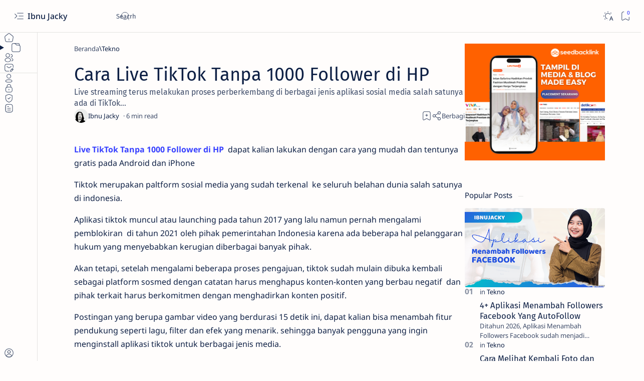

--- FILE ---
content_type: text/html; charset=utf-8
request_url: https://www.google.com/recaptcha/api2/aframe
body_size: 268
content:
<!DOCTYPE HTML><html><head><meta http-equiv="content-type" content="text/html; charset=UTF-8"></head><body><script nonce="K6qXQypDBIF4YmDisq_seQ">/** Anti-fraud and anti-abuse applications only. See google.com/recaptcha */ try{var clients={'sodar':'https://pagead2.googlesyndication.com/pagead/sodar?'};window.addEventListener("message",function(a){try{if(a.source===window.parent){var b=JSON.parse(a.data);var c=clients[b['id']];if(c){var d=document.createElement('img');d.src=c+b['params']+'&rc='+(localStorage.getItem("rc::a")?sessionStorage.getItem("rc::b"):"");window.document.body.appendChild(d);sessionStorage.setItem("rc::e",parseInt(sessionStorage.getItem("rc::e")||0)+1);localStorage.setItem("rc::h",'1769909821338');}}}catch(b){}});window.parent.postMessage("_grecaptcha_ready", "*");}catch(b){}</script></body></html>

--- FILE ---
content_type: text/javascript; charset=UTF-8
request_url: https://www.ibnujacky.com/feeds/posts/summary?alt=json-in-script&orderby=updated&max-results=0&callback=do_related_post_start_1769909818667
body_size: 685
content:
// API callback
do_related_post_start_1769909818667({"version":"1.0","encoding":"UTF-8","feed":{"xmlns":"http://www.w3.org/2005/Atom","xmlns$openSearch":"http://a9.com/-/spec/opensearchrss/1.0/","xmlns$blogger":"http://schemas.google.com/blogger/2008","xmlns$georss":"http://www.georss.org/georss","xmlns$gd":"http://schemas.google.com/g/2005","xmlns$thr":"http://purl.org/syndication/thread/1.0","id":{"$t":"tag:blogger.com,1999:blog-6564878071075925883"},"updated":{"$t":"2026-01-31T18:47:04.171+07:00"},"category":[{"term":"Tekno"},{"term":"Wisata"},{"term":"Pedia"},{"term":"Apk"},{"term":"Fotografi"},{"term":"Gaming"},{"term":"Bisnis"},{"term":"Mod"},{"term":"Music"},{"term":"Desain"},{"term":"News"},{"term":"Movie"},{"term":"Preset"},{"term":"Blogging"},{"term":"Healthy"}],"title":{"type":"text","$t":"Ibnu Jacky"},"subtitle":{"type":"html","$t":""},"link":[{"rel":"http://schemas.google.com/g/2005#feed","type":"application/atom+xml","href":"https:\/\/www.ibnujacky.com\/feeds\/posts\/summary"},{"rel":"self","type":"application/atom+xml","href":"https:\/\/www.blogger.com\/feeds\/6564878071075925883\/posts\/summary?alt=json-in-script\u0026max-results=0\u0026orderby=updated"},{"rel":"alternate","type":"text/html","href":"https:\/\/www.ibnujacky.com\/"},{"rel":"hub","href":"http://pubsubhubbub.appspot.com/"}],"author":[{"name":{"$t":"Ibnu Jacky"},"uri":{"$t":"http:\/\/www.blogger.com\/profile\/04966670402863955875"},"email":{"$t":"noreply@blogger.com"},"gd$image":{"rel":"http://schemas.google.com/g/2005#thumbnail","width":"32","height":"32","src":"\/\/blogger.googleusercontent.com\/img\/b\/R29vZ2xl\/AVvXsEii7aY6vWgdMFCdQwCFqmR6kPsJb3Gc1XirZUkzDr0Z3owb0oB0vE5sIKtIalyWYadtDu7q9Z6MyG0vCllj4Sgt2_eTZB1nt5GExOM-Uj5G3kbgvHHpQ_L50RnmOd5LUQ\/s220\/DP+ibnujacky.png"}}],"generator":{"version":"7.00","uri":"http://www.blogger.com","$t":"Blogger"},"openSearch$totalResults":{"$t":"919"},"openSearch$startIndex":{"$t":"1"},"openSearch$itemsPerPage":{"$t":"0"}}});

--- FILE ---
content_type: text/javascript; charset=UTF-8
request_url: https://www.ibnujacky.com/feeds/posts/summary/-/Tekno?alt=json-in-script&orderby=updated&start-index=81&max-results=6&callback=do_related_post_1769909818667
body_size: 3808
content:
// API callback
do_related_post_1769909818667({"version":"1.0","encoding":"UTF-8","feed":{"xmlns":"http://www.w3.org/2005/Atom","xmlns$openSearch":"http://a9.com/-/spec/opensearchrss/1.0/","xmlns$blogger":"http://schemas.google.com/blogger/2008","xmlns$georss":"http://www.georss.org/georss","xmlns$gd":"http://schemas.google.com/g/2005","xmlns$thr":"http://purl.org/syndication/thread/1.0","id":{"$t":"tag:blogger.com,1999:blog-6564878071075925883"},"updated":{"$t":"2026-01-31T18:47:04.171+07:00"},"category":[{"term":"Tekno"},{"term":"Wisata"},{"term":"Pedia"},{"term":"Apk"},{"term":"Fotografi"},{"term":"Gaming"},{"term":"Bisnis"},{"term":"Mod"},{"term":"Music"},{"term":"Desain"},{"term":"News"},{"term":"Movie"},{"term":"Preset"},{"term":"Blogging"},{"term":"Healthy"}],"title":{"type":"text","$t":"Ibnu Jacky"},"subtitle":{"type":"html","$t":""},"link":[{"rel":"http://schemas.google.com/g/2005#feed","type":"application/atom+xml","href":"https:\/\/www.ibnujacky.com\/feeds\/posts\/summary"},{"rel":"self","type":"application/atom+xml","href":"https:\/\/www.blogger.com\/feeds\/6564878071075925883\/posts\/summary\/-\/Tekno?alt=json-in-script\u0026start-index=81\u0026max-results=6\u0026orderby=updated"},{"rel":"alternate","type":"text/html","href":"https:\/\/www.ibnujacky.com\/search\/label\/Tekno"},{"rel":"hub","href":"http://pubsubhubbub.appspot.com/"},{"rel":"previous","type":"application/atom+xml","href":"https:\/\/www.blogger.com\/feeds\/6564878071075925883\/posts\/summary\/-\/Tekno\/-\/Tekno?alt=json-in-script\u0026start-index=75\u0026max-results=6\u0026orderby=updated"},{"rel":"next","type":"application/atom+xml","href":"https:\/\/www.blogger.com\/feeds\/6564878071075925883\/posts\/summary\/-\/Tekno\/-\/Tekno?alt=json-in-script\u0026start-index=87\u0026max-results=6\u0026orderby=updated"}],"author":[{"name":{"$t":"Ibnu Jacky"},"uri":{"$t":"http:\/\/www.blogger.com\/profile\/04966670402863955875"},"email":{"$t":"noreply@blogger.com"},"gd$image":{"rel":"http://schemas.google.com/g/2005#thumbnail","width":"32","height":"32","src":"\/\/blogger.googleusercontent.com\/img\/b\/R29vZ2xl\/AVvXsEii7aY6vWgdMFCdQwCFqmR6kPsJb3Gc1XirZUkzDr0Z3owb0oB0vE5sIKtIalyWYadtDu7q9Z6MyG0vCllj4Sgt2_eTZB1nt5GExOM-Uj5G3kbgvHHpQ_L50RnmOd5LUQ\/s220\/DP+ibnujacky.png"}}],"generator":{"version":"7.00","uri":"http://www.blogger.com","$t":"Blogger"},"openSearch$totalResults":{"$t":"475"},"openSearch$startIndex":{"$t":"81"},"openSearch$itemsPerPage":{"$t":"6"},"entry":[{"id":{"$t":"tag:blogger.com,1999:blog-6564878071075925883.post-3368477039385551448"},"published":{"$t":"2024-09-01T08:06:00.003+07:00"},"updated":{"$t":"2024-09-01T08:07:33.664+07:00"},"category":[{"scheme":"http://www.blogger.com/atom/ns#","term":"Tekno"}],"title":{"type":"text","$t":"Cara Mengatasi Tidak Dapat Diproses Durasi Video Terlalu Panjang di YouTube"},"summary":{"type":"text","$t":"Tidak Dapat Diproses Durasi Video Terlalu Panjang menjadi masalah yang harus kalian selesaikan supaya nantinya bisa mengunggah konten di YouTube seperti pada umumnya.Tidak melakukan verifikasi akun YouTube merupakan Penyebab Tidak Dapat Diproses Durasi Video Terlalu Panjang di YouTube khususnya pengguna baru atau pemulaSehingga, nantinya kalian tidak bisa melanjutkan berkarya atau berkreasi "},"link":[{"rel":"replies","type":"application/atom+xml","href":"https:\/\/www.ibnujacky.com\/feeds\/3368477039385551448\/comments\/default","title":"Posting Komentar"},{"rel":"replies","type":"text/html","href":"https:\/\/www.ibnujacky.com\/2024\/09\/tidak-dapat-diproses-durasi-video-terlalu-panjang.html#comment-form","title":"0 Komentar"},{"rel":"edit","type":"application/atom+xml","href":"https:\/\/www.blogger.com\/feeds\/6564878071075925883\/posts\/default\/3368477039385551448"},{"rel":"self","type":"application/atom+xml","href":"https:\/\/www.blogger.com\/feeds\/6564878071075925883\/posts\/default\/3368477039385551448"},{"rel":"alternate","type":"text/html","href":"https:\/\/www.ibnujacky.com\/2024\/09\/tidak-dapat-diproses-durasi-video-terlalu-panjang.html","title":"Cara Mengatasi Tidak Dapat Diproses Durasi Video Terlalu Panjang di YouTube"}],"author":[{"name":{"$t":"Ibnu Jacky"},"uri":{"$t":"http:\/\/www.blogger.com\/profile\/04966670402863955875"},"email":{"$t":"noreply@blogger.com"},"gd$image":{"rel":"http://schemas.google.com/g/2005#thumbnail","width":"32","height":"32","src":"\/\/blogger.googleusercontent.com\/img\/b\/R29vZ2xl\/AVvXsEii7aY6vWgdMFCdQwCFqmR6kPsJb3Gc1XirZUkzDr0Z3owb0oB0vE5sIKtIalyWYadtDu7q9Z6MyG0vCllj4Sgt2_eTZB1nt5GExOM-Uj5G3kbgvHHpQ_L50RnmOd5LUQ\/s220\/DP+ibnujacky.png"}}],"media$thumbnail":{"xmlns$media":"http://search.yahoo.com/mrss/","url":"https:\/\/blogger.googleusercontent.com\/img\/b\/R29vZ2xl\/AVvXsEjMRQUGjRJ3aeMl5LEJaCRRFjYepi0yxaeY5QOEQ7wsmhPiNLkJo_aXSGxjz1iBu_hwmBP1R2CQgSP1xmuRbrTkOmziNqVCXHVvAznlfwkx_pDoOg52R6ds9JFc8TXRS-f3YlPHdws0fiWDBR1XG9s9eo6ygcK8UwQGDCvPez0DT2YfXnagoQGn5zPEcE-O\/s72-c\/Cara%20Mengatasi%20Tidak%20Dapat%20Diproses%20Durasi%20Video%20Terlalu%20Panjang%20di%20YouTube.png","height":"72","width":"72"},"thr$total":{"$t":"0"}},{"id":{"$t":"tag:blogger.com,1999:blog-6564878071075925883.post-2307946629850167600"},"published":{"$t":"2024-08-26T20:20:00.004+07:00"},"updated":{"$t":"2024-08-26T20:21:00.922+07:00"},"category":[{"scheme":"http://www.blogger.com/atom/ns#","term":"Tekno"}],"title":{"type":"text","$t":"Cara Pakai Satu Nomor WhatsApp di Dua HP Android dan iPhone"},"summary":{"type":"text","$t":"Cara Pakai Satu Nomor WhatsApp di Dua HP Android dan iPhone bisa dilakukan tanpa harus melakukan proses root dan sejenis lainnya.Ditahun 2024 Cara Pakai WA di 2 HP Dengan 1 Nomor ini sudah banyak dilakukan oleh banyak orang salah satunya seperti sadap whatsApp tanpa ketahuan.Sehingga tak heran apabila Cara WhatsApp 1 Nomor 2 HP banyak dilakukan apalagi kalian seorang pembisnis atau pengusaha yang"},"link":[{"rel":"replies","type":"application/atom+xml","href":"https:\/\/www.ibnujacky.com\/feeds\/2307946629850167600\/comments\/default","title":"Posting Komentar"},{"rel":"replies","type":"text/html","href":"https:\/\/www.ibnujacky.com\/2024\/08\/pakai-satu-nomor-whatsapp-di-dua-hp.html#comment-form","title":"0 Komentar"},{"rel":"edit","type":"application/atom+xml","href":"https:\/\/www.blogger.com\/feeds\/6564878071075925883\/posts\/default\/2307946629850167600"},{"rel":"self","type":"application/atom+xml","href":"https:\/\/www.blogger.com\/feeds\/6564878071075925883\/posts\/default\/2307946629850167600"},{"rel":"alternate","type":"text/html","href":"https:\/\/www.ibnujacky.com\/2024\/08\/pakai-satu-nomor-whatsapp-di-dua-hp.html","title":"Cara Pakai Satu Nomor WhatsApp di Dua HP Android dan iPhone"}],"author":[{"name":{"$t":"Ibnu Jacky"},"uri":{"$t":"http:\/\/www.blogger.com\/profile\/04966670402863955875"},"email":{"$t":"noreply@blogger.com"},"gd$image":{"rel":"http://schemas.google.com/g/2005#thumbnail","width":"32","height":"32","src":"\/\/blogger.googleusercontent.com\/img\/b\/R29vZ2xl\/AVvXsEii7aY6vWgdMFCdQwCFqmR6kPsJb3Gc1XirZUkzDr0Z3owb0oB0vE5sIKtIalyWYadtDu7q9Z6MyG0vCllj4Sgt2_eTZB1nt5GExOM-Uj5G3kbgvHHpQ_L50RnmOd5LUQ\/s220\/DP+ibnujacky.png"}}],"media$thumbnail":{"xmlns$media":"http://search.yahoo.com/mrss/","url":"https:\/\/blogger.googleusercontent.com\/img\/b\/R29vZ2xl\/AVvXsEjzaMTvPJrLyunILAb5CxqDbk5IXMClHUDKHt9nGfua56Cby4JIR_Gu-J87tNSjSlOw2bGhxE0cDc4SfJmgmoZPzviALZCPq51y-N5xepa_9cWHoxOSB9PYUHJE7rnqGx1yejyuoVbirAGxNbRNrBntpJpqTlQBZSmNDweLgPA2KUVzpDmHH9vNygupkgq_\/s72-c\/Cara%20Pakai%20Satu%20Nomor%20WhatsApp%20di%20Dua%20HP%20Android%20dan%20iPhone.png","height":"72","width":"72"},"thr$total":{"$t":"0"}},{"id":{"$t":"tag:blogger.com,1999:blog-6564878071075925883.post-3222744954561264309"},"published":{"$t":"2024-08-25T21:49:00.005+07:00"},"updated":{"$t":"2024-08-25T21:51:09.116+07:00"},"category":[{"scheme":"http://www.blogger.com/atom/ns#","term":"Tekno"}],"title":{"type":"text","$t":"3+ Cara WhatsApp Gratis Selamanya Tanpa Kuota"},"summary":{"type":"text","$t":"Cara WhatsApp Gratis Selamanya Tanpa Kuota bisa kalian lakukan dengan mudah baik di perangkat Android dan iPhone.Untuk Kode WhatsApp Gratis merupakan trik yang bisa kalian coba supaya internetan tidak dikenakan biaya dan bisa hemat.Sehingga, Trik WhatsApp Gratis Tanpa Kuota menjadi pilihan banyak orang supaya nantinya chatting, panggilan suara, panggilan video call dan mengirim berbagai jenis "},"link":[{"rel":"replies","type":"application/atom+xml","href":"https:\/\/www.ibnujacky.com\/feeds\/3222744954561264309\/comments\/default","title":"Posting Komentar"},{"rel":"replies","type":"text/html","href":"https:\/\/www.ibnujacky.com\/2024\/08\/whatsapp-gratis-selamanya.html#comment-form","title":"0 Komentar"},{"rel":"edit","type":"application/atom+xml","href":"https:\/\/www.blogger.com\/feeds\/6564878071075925883\/posts\/default\/3222744954561264309"},{"rel":"self","type":"application/atom+xml","href":"https:\/\/www.blogger.com\/feeds\/6564878071075925883\/posts\/default\/3222744954561264309"},{"rel":"alternate","type":"text/html","href":"https:\/\/www.ibnujacky.com\/2024\/08\/whatsapp-gratis-selamanya.html","title":"3+ Cara WhatsApp Gratis Selamanya Tanpa Kuota"}],"author":[{"name":{"$t":"Ibnu Jacky"},"uri":{"$t":"http:\/\/www.blogger.com\/profile\/04966670402863955875"},"email":{"$t":"noreply@blogger.com"},"gd$image":{"rel":"http://schemas.google.com/g/2005#thumbnail","width":"32","height":"32","src":"\/\/blogger.googleusercontent.com\/img\/b\/R29vZ2xl\/AVvXsEii7aY6vWgdMFCdQwCFqmR6kPsJb3Gc1XirZUkzDr0Z3owb0oB0vE5sIKtIalyWYadtDu7q9Z6MyG0vCllj4Sgt2_eTZB1nt5GExOM-Uj5G3kbgvHHpQ_L50RnmOd5LUQ\/s220\/DP+ibnujacky.png"}}],"media$thumbnail":{"xmlns$media":"http://search.yahoo.com/mrss/","url":"https:\/\/blogger.googleusercontent.com\/img\/b\/R29vZ2xl\/AVvXsEjvTjjW-v00IQclVDzpv7yJLOVScscj8eK_ffzL9to-_FbvLVqSlJ1yVyfiUXxwE5alF_Hck6OpaW-6J9_5I0XzPPXE__JcFh_cRrmw_rqFd5dIE78bu1ax2LL3zmSKcQvMJ-00inC1En13pgYO33PnnaCGrVXNpUyIvpJhBJi6x31Z0vlOk1mpXDIUGfP2\/s72-c\/Cara%20WhatsApp%20Gratis%20Selamanya%20Tanpa%20Kuota.png","height":"72","width":"72"},"thr$total":{"$t":"0"}},{"id":{"$t":"tag:blogger.com,1999:blog-6564878071075925883.post-8907741344229850576"},"published":{"$t":"2024-08-24T23:58:00.004+07:00"},"updated":{"$t":"2024-08-24T23:59:15.911+07:00"},"category":[{"scheme":"http://www.blogger.com/atom/ns#","term":"Tekno"}],"title":{"type":"text","$t":"Cara Melihat Story WA Orang Tanpa Ketahuan (No Root dan Mod)"},"summary":{"type":"text","$t":"Cara Melihat Story WA Orang Tanpa Ketahuan menjadi trik whatsapp yang perlu kalian ketahui, supaya nantinya\u0026nbsp; bisa menonton lebih nyaman dan aman.Akan tetapi, hingga sekarang ini Cara Melihat Status WhatsApp Tanpa Diketahui Pemiliknya masih banyak pengguna belum mengetahui.Sebenarnya, Cara Melihat Status WA Tanpa Ketahuan 2024 ini tidak perlu menggunakan aplikasi modifikasi dan root perangkat"},"link":[{"rel":"replies","type":"application/atom+xml","href":"https:\/\/www.ibnujacky.com\/feeds\/8907741344229850576\/comments\/default","title":"Posting Komentar"},{"rel":"replies","type":"text/html","href":"https:\/\/www.ibnujacky.com\/2024\/08\/melihat-story-wa-orang-tanpa-ketahuan.html#comment-form","title":"0 Komentar"},{"rel":"edit","type":"application/atom+xml","href":"https:\/\/www.blogger.com\/feeds\/6564878071075925883\/posts\/default\/8907741344229850576"},{"rel":"self","type":"application/atom+xml","href":"https:\/\/www.blogger.com\/feeds\/6564878071075925883\/posts\/default\/8907741344229850576"},{"rel":"alternate","type":"text/html","href":"https:\/\/www.ibnujacky.com\/2024\/08\/melihat-story-wa-orang-tanpa-ketahuan.html","title":"Cara Melihat Story WA Orang Tanpa Ketahuan (No Root dan Mod)"}],"author":[{"name":{"$t":"Ibnu Jacky"},"uri":{"$t":"http:\/\/www.blogger.com\/profile\/04966670402863955875"},"email":{"$t":"noreply@blogger.com"},"gd$image":{"rel":"http://schemas.google.com/g/2005#thumbnail","width":"32","height":"32","src":"\/\/blogger.googleusercontent.com\/img\/b\/R29vZ2xl\/AVvXsEii7aY6vWgdMFCdQwCFqmR6kPsJb3Gc1XirZUkzDr0Z3owb0oB0vE5sIKtIalyWYadtDu7q9Z6MyG0vCllj4Sgt2_eTZB1nt5GExOM-Uj5G3kbgvHHpQ_L50RnmOd5LUQ\/s220\/DP+ibnujacky.png"}}],"media$thumbnail":{"xmlns$media":"http://search.yahoo.com/mrss/","url":"https:\/\/blogger.googleusercontent.com\/img\/b\/R29vZ2xl\/AVvXsEjkavNWB-AdzEG38sBNkZKWBS9G_ZimxhCOIZzktMTs3rOB6jmpVejUriD0HZuEMFm-1zXy81gcI8SJG2_A3o0p3HA9tQXmTU68hUUdQ8x8KBPJIfMQ7hFM-_zxgqQg5TMYzI7uI3_cpSfrX-M5iwxUxDdRlP6BLoAqGghLKTAhV11wR2uqklXrHoazAz6E\/s72-c\/Cara%20Melihat%20Story%20WA%20Orang%20Tanpa%20Ketahuan.png","height":"72","width":"72"},"thr$total":{"$t":"0"}},{"id":{"$t":"tag:blogger.com,1999:blog-6564878071075925883.post-5038822819210453356"},"published":{"$t":"2023-07-20T14:54:00.005+07:00"},"updated":{"$t":"2024-08-23T02:57:52.511+07:00"},"category":[{"scheme":"http://www.blogger.com/atom/ns#","term":"Tekno"}],"title":{"type":"text","$t":"5+ Aplikasi Penambah Followers Instagram Yang Gratis (Update 2024)"},"summary":{"type":"text","$t":"Aplikasi Penambah Followers Instagram bisa kalian dapat dengan mudah dan tentunya gratis sehingga dihalaman menu profil menambah daya tarik ketika di kunjungi.Instagram dimulai pada bulan Januari 2010 ketika Kevin Systrom, seorang mahasiswa Stanford University, dan Mike Krieger, seorang insinyur perangkat lunak, berkolaborasi untuk menciptakan aplikasi berbagi fotoSetelah diakuisisi oleh Facebook"},"link":[{"rel":"replies","type":"application/atom+xml","href":"https:\/\/www.ibnujacky.com\/feeds\/5038822819210453356\/comments\/default","title":"Posting Komentar"},{"rel":"replies","type":"text/html","href":"https:\/\/www.ibnujacky.com\/2023\/07\/aplikasi-penambah-followers-instagram.html#comment-form","title":"0 Komentar"},{"rel":"edit","type":"application/atom+xml","href":"https:\/\/www.blogger.com\/feeds\/6564878071075925883\/posts\/default\/5038822819210453356"},{"rel":"self","type":"application/atom+xml","href":"https:\/\/www.blogger.com\/feeds\/6564878071075925883\/posts\/default\/5038822819210453356"},{"rel":"alternate","type":"text/html","href":"https:\/\/www.ibnujacky.com\/2023\/07\/aplikasi-penambah-followers-instagram.html","title":"5+ Aplikasi Penambah Followers Instagram Yang Gratis (Update 2024)"}],"author":[{"name":{"$t":"Ibnu Jacky"},"uri":{"$t":"http:\/\/www.blogger.com\/profile\/04966670402863955875"},"email":{"$t":"noreply@blogger.com"},"gd$image":{"rel":"http://schemas.google.com/g/2005#thumbnail","width":"32","height":"32","src":"\/\/blogger.googleusercontent.com\/img\/b\/R29vZ2xl\/AVvXsEii7aY6vWgdMFCdQwCFqmR6kPsJb3Gc1XirZUkzDr0Z3owb0oB0vE5sIKtIalyWYadtDu7q9Z6MyG0vCllj4Sgt2_eTZB1nt5GExOM-Uj5G3kbgvHHpQ_L50RnmOd5LUQ\/s220\/DP+ibnujacky.png"}}],"media$thumbnail":{"xmlns$media":"http://search.yahoo.com/mrss/","url":"https:\/\/blogger.googleusercontent.com\/img\/b\/R29vZ2xl\/AVvXsEhAW1dcV5G-kY87KK21WF6KJkiUMFekVCOnPLO3BeTz_BSSC10GRGB0THpbNqbAPzT4FB8pQKEMQAJK4MZoD15q0i2n8NuZhXlH77f5HXlrmL7F6-DHmTyUedDiKQaD3t_pn-nDsElErwM9flqy4UFE297V1oG0vUhyLPdKQ3IYMDCIwzzS4cJ80OYU53ik\/s72-c\/Aplikasi%20Penambah%20Followers%20Instagram.png","height":"72","width":"72"},"thr$total":{"$t":"0"}},{"id":{"$t":"tag:blogger.com,1999:blog-6564878071075925883.post-8194089610564370897"},"published":{"$t":"2024-08-18T23:56:00.014+07:00"},"updated":{"$t":"2024-08-21T15:04:05.212+07:00"},"category":[{"scheme":"http://www.blogger.com/atom/ns#","term":"Tekno"}],"title":{"type":"text","$t":"8+ Perbedaan Wifi ID dan Indihome Yang Terbaru"},"summary":{"type":"text","$t":"Apa Perbedaan WiFi ID dengan IndiHome? tenang dan khawatir karena dibawah ini penulis akan memberikan beberapa ulasan yang bisa kalian jadikan pertimbangan pada saat pemasangan.Perbedaan IndiHome sama WiFi.id ini sebenarnya tidak jauh berbeda, karena sama-sama merupakan salah satu perusahaan yaitu telkom indonesia.Letaknya beda IndiHome dan Wifi.id disini bia dikatakan banyak warga +62 yang "},"link":[{"rel":"replies","type":"application/atom+xml","href":"https:\/\/www.ibnujacky.com\/feeds\/8194089610564370897\/comments\/default","title":"Posting Komentar"},{"rel":"replies","type":"text/html","href":"https:\/\/www.ibnujacky.com\/2024\/08\/perbedaan-wifi-id-dan-indihome.html#comment-form","title":"0 Komentar"},{"rel":"edit","type":"application/atom+xml","href":"https:\/\/www.blogger.com\/feeds\/6564878071075925883\/posts\/default\/8194089610564370897"},{"rel":"self","type":"application/atom+xml","href":"https:\/\/www.blogger.com\/feeds\/6564878071075925883\/posts\/default\/8194089610564370897"},{"rel":"alternate","type":"text/html","href":"https:\/\/www.ibnujacky.com\/2024\/08\/perbedaan-wifi-id-dan-indihome.html","title":"8+ Perbedaan Wifi ID dan Indihome Yang Terbaru"}],"author":[{"name":{"$t":"Ibnu Jacky"},"uri":{"$t":"http:\/\/www.blogger.com\/profile\/04966670402863955875"},"email":{"$t":"noreply@blogger.com"},"gd$image":{"rel":"http://schemas.google.com/g/2005#thumbnail","width":"32","height":"32","src":"\/\/blogger.googleusercontent.com\/img\/b\/R29vZ2xl\/AVvXsEii7aY6vWgdMFCdQwCFqmR6kPsJb3Gc1XirZUkzDr0Z3owb0oB0vE5sIKtIalyWYadtDu7q9Z6MyG0vCllj4Sgt2_eTZB1nt5GExOM-Uj5G3kbgvHHpQ_L50RnmOd5LUQ\/s220\/DP+ibnujacky.png"}}],"media$thumbnail":{"xmlns$media":"http://search.yahoo.com/mrss/","url":"https:\/\/blogger.googleusercontent.com\/img\/b\/R29vZ2xl\/AVvXsEjsjIIAUfKLK9bqV5CnJPCAUaMn46tAI1AasjxEuLETjygK_bB7ZxoOegYz59I4IyTHsCmbl-2IRMwlAznvlAvpL4XrfQpq9WmvO-JyCVVSsidk6N8FcQb7rvB-Nx-DgW4_dLdRVyDOGqZYtP5kAECGld9uKNNZE-L9eEFfhmlXIZ8k60Sc-e1s7rXiP6kQ\/s72-c\/Perbedaan%20WIFI%20ID%20dan%20Indihome%20Yang%20Terbaru.png","height":"72","width":"72"},"thr$total":{"$t":"0"}}]}});